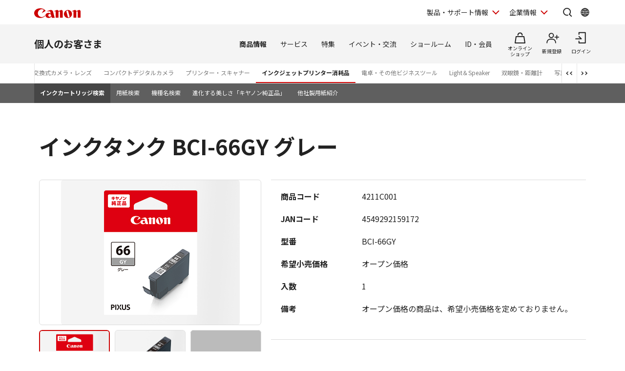

--- FILE ---
content_type: text/css
request_url: https://personal.canon.jp/-/media/Project/Canon/CanonJP/common/script/lib/css/air-datepicker.min.css
body_size: 3433
content:
/**
 * Minified by jsDelivr using clean-css v5.3.1.
 * Original file: /npm/air-datepicker@3.3.0/air-datepicker.css
 *
 * Do NOT use SRI with dynamically generated files! More information: https://www.jsdelivr.com/using-sri-with-dynamic-files
 */
.air-datepicker-cell.-day-.-other-month-,.air-datepicker-cell.-year-.-other-decade-{color:var(--adp-color-other-month)}.air-datepicker-cell.-day-.-other-month-:hover,.air-datepicker-cell.-year-.-other-decade-:hover{color:var(--adp-color-other-month-hover)}.-disabled-.-focus-.air-datepicker-cell.-day-.-other-month-,.-disabled-.-focus-.air-datepicker-cell.-year-.-other-decade-{color:var(--adp-color-other-month)}.-selected-.air-datepicker-cell.-day-.-other-month-,.-selected-.air-datepicker-cell.-year-.-other-decade-{color:#fff;background:var(--adp-background-color-selected-other-month)}.-selected-.-focus-.air-datepicker-cell.-day-.-other-month-,.-selected-.-focus-.air-datepicker-cell.-year-.-other-decade-{background:var(--adp-background-color-selected-other-month-focused)}.-in-range-.air-datepicker-cell.-day-.-other-month-,.-in-range-.air-datepicker-cell.-year-.-other-decade-{background-color:var(--adp-background-color-in-range);color:var(--adp-color)}.-in-range-.-focus-.air-datepicker-cell.-day-.-other-month-,.-in-range-.-focus-.air-datepicker-cell.-year-.-other-decade-{background-color:var(--adp-background-color-in-range-focused)}.air-datepicker-cell.-day-.-other-month-:empty,.air-datepicker-cell.-year-.-other-decade-:empty{background:0 0;border:none}.air-datepicker-cell{border-radius:var(--adp-cell-border-radius);box-sizing:border-box;cursor:pointer;display:flex;position:relative;align-items:center;justify-content:center;z-index:1}.air-datepicker-cell.-focus-{background:var(--adp-cell-background-color-hover)}.air-datepicker-cell.-current-{color:var(--adp-color-current-date)}.air-datepicker-cell.-current-.-focus-{color:var(--adp-color)}.air-datepicker-cell.-current-.-in-range-{color:var(--adp-color-current-date)}.air-datepicker-cell.-disabled-{cursor:default;color:var(--adp-color-disabled)}.air-datepicker-cell.-disabled-.-focus-{color:var(--adp-color-disabled)}.air-datepicker-cell.-disabled-.-in-range-{color:var(--adp-color-disabled-in-range)}.air-datepicker-cell.-disabled-.-current-.-focus-{color:var(--adp-color-disabled)}.air-datepicker-cell.-in-range-{background:var(--adp-cell-background-color-in-range);border-radius:0}.air-datepicker-cell.-in-range-:hover{background:var(--adp-cell-background-color-in-range-hover)}.air-datepicker-cell.-range-from-{border:1px solid var(--adp-cell-border-color-in-range);background-color:var(--adp-cell-background-color-in-range);border-radius:var(--adp-cell-border-radius) 0 0 var(--adp-cell-border-radius)}.air-datepicker-cell.-range-to-{border:1px solid var(--adp-cell-border-color-in-range);background-color:var(--adp-cell-background-color-in-range);border-radius:0 var(--adp-cell-border-radius) var(--adp-cell-border-radius) 0}.air-datepicker-cell.-range-to-.-range-from-{border-radius:var(--adp-cell-border-radius)}.air-datepicker-cell.-selected-{color:#fff;border:none;background:var(--adp-cell-background-color-selected)}.air-datepicker-cell.-selected-.-current-{color:#fff;background:var(--adp-cell-background-color-selected)}.air-datepicker-cell.-selected-.-focus-{background:var(--adp-cell-background-color-selected-hover)}.air-datepicker-body{transition:all var(--adp-transition-duration) var(--adp-transition-ease)}.air-datepicker-body.-hidden-{display:none}.air-datepicker-body--day-names{display:grid;grid-template-columns:repeat(7,var(--adp-day-cell-width));margin:8px 0 3px}.air-datepicker-body--day-name{color:var(--adp-day-name-color);display:flex;align-items:center;justify-content:center;flex:1;text-align:center;text-transform:uppercase;font-size:.8em}.air-datepicker-body--day-name.-clickable-{cursor:pointer}.air-datepicker-body--day-name.-clickable-:hover{color:var(--adp-day-name-color-hover)}.air-datepicker-body--cells{display:grid}.air-datepicker-body--cells.-days-{grid-template-columns:repeat(7,var(--adp-day-cell-width));grid-auto-rows:var(--adp-day-cell-height)}.air-datepicker-body--cells.-months-{grid-template-columns:repeat(3,1fr);grid-auto-rows:var(--adp-month-cell-height)}.air-datepicker-body--cells.-years-{grid-template-columns:repeat(4,1fr);grid-auto-rows:var(--adp-year-cell-height)}.air-datepicker-nav{display:flex;justify-content:space-between;border-bottom:1px solid var(--adp-border-color-inner);min-height:var(--adp-nav-height);padding:var(--adp-padding);box-sizing:content-box}.-only-timepicker- .air-datepicker-nav{display:none}.air-datepicker-nav--action,.air-datepicker-nav--title{display:flex;cursor:pointer;align-items:center;justify-content:center}.air-datepicker-nav--action{width:var(--adp-nav-action-size);border-radius:var(--adp-border-radius);-webkit-user-select:none;-moz-user-select:none;user-select:none}.air-datepicker-nav--action:hover{background:var(--adp-background-color-hover)}.air-datepicker-nav--action:active{background:var(--adp-background-color-active)}.air-datepicker-nav--action.-disabled-{visibility:hidden}.air-datepicker-nav--action svg{width:32px;height:32px}.air-datepicker-nav--action path{fill:none;stroke:var(--adp-nav-arrow-color);stroke-width:2px}.air-datepicker-nav--title{border-radius:var(--adp-border-radius);padding:0 8px}.air-datepicker-nav--title i{font-style:normal;color:var(--adp-nav-color-secondary);margin-left:.3em}.air-datepicker-nav--title:hover{background:var(--adp-background-color-hover)}.air-datepicker-nav--title:active{background:var(--adp-background-color-active)}.air-datepicker-nav--title.-disabled-{cursor:default;background:0 0}.air-datepicker-buttons{display:grid;grid-auto-columns:1fr;grid-auto-flow:column}.air-datepicker-button{display:inline-flex;color:var(--adp-btn-color);border-radius:var(--adp-btn-border-radius);cursor:pointer;height:var(--adp-btn-height);border:none;background:rgba(255,255,255,0)}.air-datepicker-button:hover{color:var(--adp-btn-color-hover);background:var(--adp-btn-background-color-hover)}.air-datepicker-button:focus{color:var(--adp-btn-color-hover);background:var(--adp-btn-background-color-hover);outline:0}.air-datepicker-button:active{background:var(--adp-btn-background-color-active)}.air-datepicker-button span{outline:0;display:flex;align-items:center;justify-content:center;width:100%;height:100%}.air-datepicker-time{display:grid;grid-template-columns:-webkit-max-content 1fr;grid-template-columns:max-content 1fr;grid-column-gap:12px;align-items:center;position:relative;padding:0 var(--adp-time-padding-inner)}.-only-timepicker- .air-datepicker-time{border-top:none}.air-datepicker-time--current{display:flex;align-items:center;flex:1;font-size:14px;text-align:center}.air-datepicker-time--current-colon{margin:0 2px 3px;line-height:1}.air-datepicker-time--current-hours,.air-datepicker-time--current-minutes{line-height:1;font-size:19px;font-family:"Century Gothic",CenturyGothic,AppleGothic,sans-serif;position:relative;z-index:1}.air-datepicker-time--current-hours:after,.air-datepicker-time--current-minutes:after{content:'';background:var(--adp-background-color-hover);border-radius:var(--adp-border-radius);position:absolute;left:-2px;top:-3px;right:-2px;bottom:-2px;z-index:-1;opacity:0}.air-datepicker-time--current-hours.-focus-:after,.air-datepicker-time--current-minutes.-focus-:after{opacity:1}.air-datepicker-time--current-ampm{text-transform:uppercase;align-self:flex-end;color:var(--adp-time-day-period-color);margin-left:6px;font-size:11px;margin-bottom:1px}.air-datepicker-time--row{display:flex;align-items:center;font-size:11px;height:17px;background:linear-gradient(to right,var(--adp-time-track-color),var(--adp-time-track-color)) left 50%/100% var(--adp-time-track-height) no-repeat}.air-datepicker-time--row:first-child{margin-bottom:4px}.air-datepicker-time--row input[type=range]{background:0 0;cursor:pointer;flex:1;height:100%;width:100%;padding:0;margin:0;-webkit-appearance:none}.air-datepicker-time--row input[type=range]::-webkit-slider-thumb{-webkit-appearance:none}.air-datepicker-time--row input[type=range]::-ms-tooltip{display:none}.air-datepicker-time--row input[type=range]:hover::-webkit-slider-thumb{border-color:var(--adp-time-track-color-hover)}.air-datepicker-time--row input[type=range]:hover::-moz-range-thumb{border-color:var(--adp-time-track-color-hover)}.air-datepicker-time--row input[type=range]:hover::-ms-thumb{border-color:var(--adp-time-track-color-hover)}.air-datepicker-time--row input[type=range]:focus{outline:0}.air-datepicker-time--row input[type=range]:focus::-webkit-slider-thumb{background:var(--adp-cell-background-color-selected);border-color:var(--adp-cell-background-color-selected)}.air-datepicker-time--row input[type=range]:focus::-moz-range-thumb{background:var(--adp-cell-background-color-selected);border-color:var(--adp-cell-background-color-selected)}.air-datepicker-time--row input[type=range]:focus::-ms-thumb{background:var(--adp-cell-background-color-selected);border-color:var(--adp-cell-background-color-selected)}.air-datepicker-time--row input[type=range]::-webkit-slider-thumb{box-sizing:border-box;height:12px;width:12px;border-radius:3px;border:1px solid var(--adp-time-track-color);background:#fff;cursor:pointer;-webkit-transition:background var(--adp-transition-duration);transition:background var(--adp-transition-duration)}.air-datepicker-time--row input[type=range]::-moz-range-thumb{box-sizing:border-box;height:12px;width:12px;border-radius:3px;border:1px solid var(--adp-time-track-color);background:#fff;cursor:pointer;-moz-transition:background var(--adp-transition-duration);transition:background var(--adp-transition-duration)}.air-datepicker-time--row input[type=range]::-ms-thumb{box-sizing:border-box;height:12px;width:12px;border-radius:3px;border:1px solid var(--adp-time-track-color);background:#fff;cursor:pointer;-ms-transition:background var(--adp-transition-duration);transition:background var(--adp-transition-duration)}.air-datepicker-time--row input[type=range]::-webkit-slider-thumb{margin-top:calc(var(--adp-time-thumb-size)/ 2 * -1)}.air-datepicker-time--row input[type=range]::-webkit-slider-runnable-track{border:none;height:var(--adp-time-track-height);cursor:pointer;color:transparent;background:0 0}.air-datepicker-time--row input[type=range]::-moz-range-track{border:none;height:var(--adp-time-track-height);cursor:pointer;color:transparent;background:0 0}.air-datepicker-time--row input[type=range]::-ms-track{border:none;height:var(--adp-time-track-height);cursor:pointer;color:transparent;background:0 0}.air-datepicker-time--row input[type=range]::-ms-fill-lower{background:0 0}.air-datepicker-time--row input[type=range]::-ms-fill-upper{background:0 0}.air-datepicker{--adp-font-family:-apple-system,BlinkMacSystemFont,"Segoe UI",Roboto,Helvetica,Arial,sans-serif,"Apple Color Emoji","Segoe UI Emoji","Segoe UI Symbol";--adp-font-size:14px;--adp-width:246px;--adp-z-index:100;--adp-padding:4px;--adp-grid-areas:'nav' 'body' 'timepicker' 'buttons';--adp-transition-duration:.3s;--adp-transition-ease:ease-out;--adp-transition-offset:8px;--adp-background-color:#fff;--adp-background-color-hover:#f0f0f0;--adp-background-color-active:#eaeaea;--adp-background-color-in-range:rgba(92, 196, 239, .1);--adp-background-color-in-range-focused:rgba(92, 196, 239, .2);--adp-background-color-selected-other-month-focused:#8ad5f4;--adp-background-color-selected-other-month:#a2ddf6;--adp-color:#4a4a4a;--adp-color-secondary:#9c9c9c;--adp-accent-color:#4eb5e6;--adp-color-current-date:var(--adp-accent-color);--adp-color-other-month:#dedede;--adp-color-disabled:#aeaeae;--adp-color-disabled-in-range:#939393;--adp-color-other-month-hover:#c5c5c5;--adp-border-color:#dbdbdb;--adp-border-color-inner:#efefef;--adp-border-radius:4px;--adp-border-color-inline:#d7d7d7;--adp-nav-height:32px;--adp-nav-arrow-color:var(--adp-color-secondary);--adp-nav-action-size:32px;--adp-nav-color-secondary:var(--adp-color-secondary);--adp-day-name-color:#ff9a19;--adp-day-name-color-hover:#8ad5f4;--adp-day-cell-width:1fr;--adp-day-cell-height:32px;--adp-month-cell-height:42px;--adp-year-cell-height:56px;--adp-pointer-size:10px;--adp-poiner-border-radius:2px;--adp-pointer-offset:14px;--adp-cell-border-radius:4px;--adp-cell-background-color-hover:var(--adp-background-color-hover);--adp-cell-background-color-selected:#5cc4ef;--adp-cell-background-color-selected-hover:#45bced;--adp-cell-background-color-in-range:rgba(92, 196, 239, 0.1);--adp-cell-background-color-in-range-hover:rgba(92, 196, 239, 0.2);--adp-cell-border-color-in-range:var(--adp-cell-background-color-selected);--adp-btn-height:32px;--adp-btn-color:var(--adp-accent-color);--adp-btn-color-hover:var(--adp-color);--adp-btn-border-radius:var(--adp-border-radius);--adp-btn-background-color-hover:var(--adp-background-color-hover);--adp-btn-background-color-active:var(--adp-background-color-active);--adp-time-track-height:1px;--adp-time-track-color:#dedede;--adp-time-track-color-hover:#b1b1b1;--adp-time-thumb-size:12px;--adp-time-padding-inner:10px;--adp-time-day-period-color:var(--adp-color-secondary);--adp-mobile-font-size:16px;--adp-mobile-nav-height:40px;--adp-mobile-width:320px;--adp-mobile-day-cell-height:38px;--adp-mobile-month-cell-height:48px;--adp-mobile-year-cell-height:64px}.air-datepicker-overlay{--adp-overlay-background-color:rgba(0, 0, 0, .3);--adp-overlay-transition-duration:.3s;--adp-overlay-transition-ease:ease-out;--adp-overlay-z-index:99}.air-datepicker{background:var(--adp-background-color);border:1px solid var(--adp-border-color);box-shadow:0 4px 12px rgba(0,0,0,.15);border-radius:var(--adp-border-radius);box-sizing:content-box;display:grid;grid-template-columns:1fr;grid-template-rows:repeat(4,-webkit-max-content);grid-template-rows:repeat(4,max-content);grid-template-areas:var(--adp-grid-areas);font-family:var(--adp-font-family),sans-serif;font-size:var(--adp-font-size);color:var(--adp-color);width:var(--adp-width);position:absolute;transition:opacity var(--adp-transition-duration) var(--adp-transition-ease),transform var(--adp-transition-duration) var(--adp-transition-ease);z-index:var(--adp-z-index)}.air-datepicker:not(.-custom-position-){opacity:0}.air-datepicker.-from-top-{transform:translateY(calc(var(--adp-transition-offset) * -1))}.air-datepicker.-from-right-{transform:translateX(var(--adp-transition-offset))}.air-datepicker.-from-bottom-{transform:translateY(var(--adp-transition-offset))}.air-datepicker.-from-left-{transform:translateX(calc(var(--adp-transition-offset) * -1))}.air-datepicker.-active-:not(.-custom-position-){transform:translate(0,0);opacity:1}.air-datepicker.-active-.-custom-position-{transition:none}.air-datepicker.-inline-{border-color:var(--adp-border-color-inline);box-shadow:none;position:static;left:auto;right:auto;opacity:1;transform:none}.air-datepicker.-inline- .air-datepicker--pointer{display:none}.air-datepicker.-is-mobile-{--adp-font-size:var(--adp-mobile-font-size);--adp-day-cell-height:var(--adp-mobile-day-cell-height);--adp-month-cell-height:var(--adp-mobile-month-cell-height);--adp-year-cell-height:var(--adp-mobile-year-cell-height);--adp-nav-height:var(--adp-mobile-nav-height);--adp-nav-action-size:var(--adp-mobile-nav-height);position:fixed;width:var(--adp-mobile-width);border:none}.air-datepicker.-is-mobile- *{-webkit-tap-highlight-color:transparent}.air-datepicker.-is-mobile- .air-datepicker--pointer{display:none}.air-datepicker.-is-mobile-:not(.-custom-position-){transform:translate(-50%,calc(-50% + var(--adp-transition-offset)))}.air-datepicker.-is-mobile-.-active-:not(.-custom-position-){transform:translate(-50%,-50%)}.air-datepicker.-custom-position-{transition:none}.air-datepicker-global-container{position:absolute;left:0;top:0}.air-datepicker--pointer{--pointer-half-size:calc(var(--adp-pointer-size) / 2);position:absolute;width:var(--adp-pointer-size);height:var(--adp-pointer-size);z-index:-1}.air-datepicker--pointer:after{content:'';position:absolute;background:#fff;border-top:1px solid var(--adp-border-color-inline);border-right:1px solid var(--adp-border-color-inline);border-top-right-radius:var(--adp-poiner-border-radius);width:var(--adp-pointer-size);height:var(--adp-pointer-size);box-sizing:border-box}.-top-center- .air-datepicker--pointer,.-top-left- .air-datepicker--pointer,.-top-right- .air-datepicker--pointer,[data-popper-placement^=top] .air-datepicker--pointer{top:calc(100% - var(--pointer-half-size) + 1px)}.-top-center- .air-datepicker--pointer:after,.-top-left- .air-datepicker--pointer:after,.-top-right- .air-datepicker--pointer:after,[data-popper-placement^=top] .air-datepicker--pointer:after{transform:rotate(135deg)}.-right-bottom- .air-datepicker--pointer,.-right-center- .air-datepicker--pointer,.-right-top- .air-datepicker--pointer,[data-popper-placement^=right] .air-datepicker--pointer{right:calc(100% - var(--pointer-half-size) + 1px)}.-right-bottom- .air-datepicker--pointer:after,.-right-center- .air-datepicker--pointer:after,.-right-top- .air-datepicker--pointer:after,[data-popper-placement^=right] .air-datepicker--pointer:after{transform:rotate(225deg)}.-bottom-center- .air-datepicker--pointer,.-bottom-left- .air-datepicker--pointer,.-bottom-right- .air-datepicker--pointer,[data-popper-placement^=bottom] .air-datepicker--pointer{bottom:calc(100% - var(--pointer-half-size) + 1px)}.-bottom-center- .air-datepicker--pointer:after,.-bottom-left- .air-datepicker--pointer:after,.-bottom-right- .air-datepicker--pointer:after,[data-popper-placement^=bottom] .air-datepicker--pointer:after{transform:rotate(315deg)}.-left-bottom- .air-datepicker--pointer,.-left-center- .air-datepicker--pointer,.-left-top- .air-datepicker--pointer,[data-popper-placement^=left] .air-datepicker--pointer{left:calc(100% - var(--pointer-half-size) + 1px)}.-left-bottom- .air-datepicker--pointer:after,.-left-center- .air-datepicker--pointer:after,.-left-top- .air-datepicker--pointer:after,[data-popper-placement^=left] .air-datepicker--pointer:after{transform:rotate(45deg)}.-bottom-left- .air-datepicker--pointer,.-top-left- .air-datepicker--pointer{left:var(--adp-pointer-offset)}.-bottom-right- .air-datepicker--pointer,.-top-right- .air-datepicker--pointer{right:var(--adp-pointer-offset)}.-bottom-center- .air-datepicker--pointer,.-top-center- .air-datepicker--pointer{left:calc(50% - var(--adp-pointer-size)/ 2)}.-left-top- .air-datepicker--pointer,.-right-top- .air-datepicker--pointer{top:var(--adp-pointer-offset)}.-left-bottom- .air-datepicker--pointer,.-right-bottom- .air-datepicker--pointer{bottom:var(--adp-pointer-offset)}.-left-center- .air-datepicker--pointer,.-right-center- .air-datepicker--pointer{top:calc(50% - var(--adp-pointer-size)/ 2)}.air-datepicker--navigation{grid-area:nav}.air-datepicker--content{box-sizing:content-box;padding:var(--adp-padding);grid-area:body}.-only-timepicker- .air-datepicker--content{display:none}.air-datepicker--time{grid-area:timepicker}.air-datepicker--buttons{grid-area:buttons}.air-datepicker--buttons,.air-datepicker--time{padding:var(--adp-padding);border-top:1px solid var(--adp-border-color-inner)}.air-datepicker-overlay{position:fixed;background:var(--adp-overlay-background-color);left:0;top:0;width:0;height:0;opacity:0;transition:opacity var(--adp-overlay-transition-duration) var(--adp-overlay-transition-ease),left 0s,height 0s,width 0s;transition-delay:0s,var(--adp-overlay-transition-duration),var(--adp-overlay-transition-duration),var(--adp-overlay-transition-duration);z-index:var(--adp-overlay-z-index)}.air-datepicker-overlay.-active-{opacity:1;width:100%;height:100%;transition:opacity var(--adp-overlay-transition-duration) var(--adp-overlay-transition-ease),height 0s,width 0s}
/*# sourceMappingURL=/sm/2fffe103fa09120c193fb4c980dd0e815de31358aa812b03b0b3b01195efe949.map */